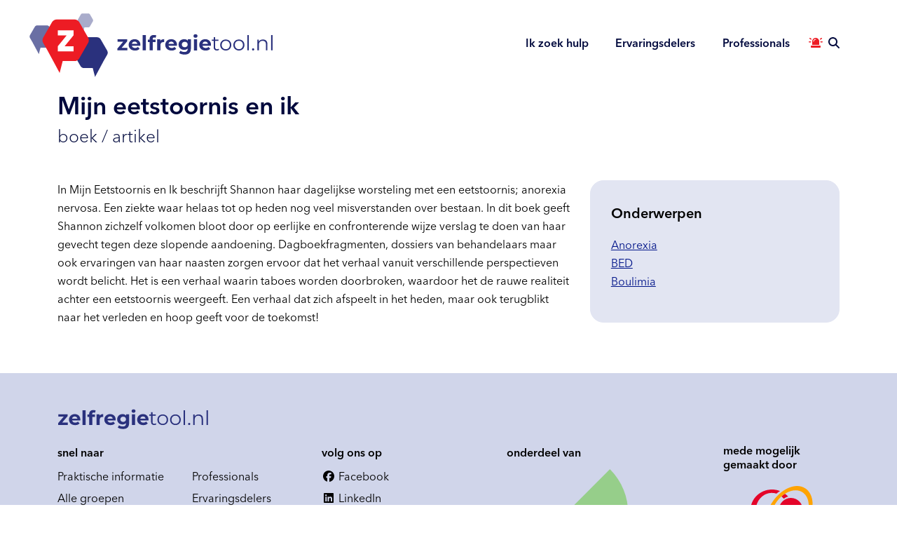

--- FILE ---
content_type: text/html; charset=UTF-8
request_url: https://zelfregietool.nl/artikel/mijn-eetstoornis-en-ik/
body_size: 12354
content:
<!DOCTYPE html>
<html lang="en">
<head>
    <meta charset="utf-8">
    <meta name="viewport" content="width=device-width, initial-scale=1, shrink-to-fit=no">
    <meta http-equiv="x-ua-compatible" content="ie=edge">

    <title>
        Mijn eetstoornis en ik - Zelfregietool    </title>
    <link rel="pingback" href="https://zelfregietool.nl/xmlrpc.php"/>
    <link rel="shortcut icon" href="https://zelfregietool.nl/wp-content/themes/zelfregietool/images/favicon.ico"/>
    <meta name='robots' content='index, follow, max-image-preview:large, max-snippet:-1, max-video-preview:-1' />

	<!-- This site is optimized with the Yoast SEO plugin v26.7 - https://yoast.com/wordpress/plugins/seo/ -->
	<link rel="canonical" href="https://zelfregietool.nl/artikel/mijn-eetstoornis-en-ik/" />
	<meta property="og:locale" content="nl_NL" />
	<meta property="og:type" content="article" />
	<meta property="og:title" content="Mijn eetstoornis en ik - Zelfregietool" />
	<meta property="og:description" content="In Mijn Eetstoornis en Ik beschrijft Shannon haar dagelijkse worsteling met een eetstoornis; anorexia nervosa. Een ziekte waar helaas tot op heden nog veel misverstanden over bestaan. In dit boek geeft Shannon zichzelf volkomen bloot door op eerlijke en confronterende wijze verslag te doen van haar gevecht tegen deze slopende aandoening. Dagboekfragmenten, dossiers van behandelaars [&hellip;]" />
	<meta property="og:url" content="https://zelfregietool.nl/artikel/mijn-eetstoornis-en-ik/" />
	<meta property="og:site_name" content="Zelfregietool" />
	<meta property="article:publisher" content="https://www.facebook.com/zelfregietool.nl/" />
	<meta property="article:modified_time" content="2022-12-12T14:42:58+00:00" />
	<meta name="twitter:card" content="summary_large_image" />
	<meta name="twitter:label1" content="Geschatte leestijd" />
	<meta name="twitter:data1" content="1 minuut" />
	<script type="application/ld+json" class="yoast-schema-graph">{"@context":"https://schema.org","@graph":[{"@type":"WebPage","@id":"https://zelfregietool.nl/artikel/mijn-eetstoornis-en-ik/","url":"https://zelfregietool.nl/artikel/mijn-eetstoornis-en-ik/","name":"Mijn eetstoornis en ik - Zelfregietool","isPartOf":{"@id":"https://zelfregietool.nl/#website"},"datePublished":"2022-11-15T16:09:40+00:00","dateModified":"2022-12-12T14:42:58+00:00","breadcrumb":{"@id":"https://zelfregietool.nl/artikel/mijn-eetstoornis-en-ik/#breadcrumb"},"inLanguage":"nl-NL","potentialAction":[{"@type":"ReadAction","target":["https://zelfregietool.nl/artikel/mijn-eetstoornis-en-ik/"]}]},{"@type":"BreadcrumbList","@id":"https://zelfregietool.nl/artikel/mijn-eetstoornis-en-ik/#breadcrumb","itemListElement":[{"@type":"ListItem","position":1,"name":"Home","item":"https://zelfregietool.nl/"},{"@type":"ListItem","position":2,"name":"Artikels","item":"https://zelfregietool.nl/artikel/"},{"@type":"ListItem","position":3,"name":"Mijn eetstoornis en ik"}]},{"@type":"WebSite","@id":"https://zelfregietool.nl/#website","url":"https://zelfregietool.nl/","name":"Zelfregietool","description":"","publisher":{"@id":"https://zelfregietool.nl/#organization"},"potentialAction":[{"@type":"SearchAction","target":{"@type":"EntryPoint","urlTemplate":"https://zelfregietool.nl/?s={search_term_string}"},"query-input":{"@type":"PropertyValueSpecification","valueRequired":true,"valueName":"search_term_string"}}],"inLanguage":"nl-NL"},{"@type":"Organization","@id":"https://zelfregietool.nl/#organization","name":"Zelfregietool","url":"https://zelfregietool.nl/","logo":{"@type":"ImageObject","inLanguage":"nl-NL","@id":"https://zelfregietool.nl/#/schema/logo/image/","url":"https://zelfregietool.nl/wp-content/uploads/2022/12/Logo-zelfregietool.png","contentUrl":"https://zelfregietool.nl/wp-content/uploads/2022/12/Logo-zelfregietool.png","width":812,"height":266,"caption":"Zelfregietool"},"image":{"@id":"https://zelfregietool.nl/#/schema/logo/image/"},"sameAs":["https://www.facebook.com/zelfregietool.nl/","https://www.linkedin.com/company/zelfregietool-nl/","https://www.youtube.com/channel/UCi6uGl3JiaGOvs80hPOr6Pw/featured"]}]}</script>
	<!-- / Yoast SEO plugin. -->



<link rel="alternate" title="oEmbed (JSON)" type="application/json+oembed" href="https://zelfregietool.nl/wp-json/oembed/1.0/embed?url=https%3A%2F%2Fzelfregietool.nl%2Fartikel%2Fmijn-eetstoornis-en-ik%2F" />
<link rel="alternate" title="oEmbed (XML)" type="text/xml+oembed" href="https://zelfregietool.nl/wp-json/oembed/1.0/embed?url=https%3A%2F%2Fzelfregietool.nl%2Fartikel%2Fmijn-eetstoornis-en-ik%2F&#038;format=xml" />
<style id='wp-img-auto-sizes-contain-inline-css' type='text/css'>
img:is([sizes=auto i],[sizes^="auto," i]){contain-intrinsic-size:3000px 1500px}
/*# sourceURL=wp-img-auto-sizes-contain-inline-css */
</style>
<style id='wp-block-library-inline-css' type='text/css'>
:root{--wp-block-synced-color:#7a00df;--wp-block-synced-color--rgb:122,0,223;--wp-bound-block-color:var(--wp-block-synced-color);--wp-editor-canvas-background:#ddd;--wp-admin-theme-color:#007cba;--wp-admin-theme-color--rgb:0,124,186;--wp-admin-theme-color-darker-10:#006ba1;--wp-admin-theme-color-darker-10--rgb:0,107,160.5;--wp-admin-theme-color-darker-20:#005a87;--wp-admin-theme-color-darker-20--rgb:0,90,135;--wp-admin-border-width-focus:2px}@media (min-resolution:192dpi){:root{--wp-admin-border-width-focus:1.5px}}.wp-element-button{cursor:pointer}:root .has-very-light-gray-background-color{background-color:#eee}:root .has-very-dark-gray-background-color{background-color:#313131}:root .has-very-light-gray-color{color:#eee}:root .has-very-dark-gray-color{color:#313131}:root .has-vivid-green-cyan-to-vivid-cyan-blue-gradient-background{background:linear-gradient(135deg,#00d084,#0693e3)}:root .has-purple-crush-gradient-background{background:linear-gradient(135deg,#34e2e4,#4721fb 50%,#ab1dfe)}:root .has-hazy-dawn-gradient-background{background:linear-gradient(135deg,#faaca8,#dad0ec)}:root .has-subdued-olive-gradient-background{background:linear-gradient(135deg,#fafae1,#67a671)}:root .has-atomic-cream-gradient-background{background:linear-gradient(135deg,#fdd79a,#004a59)}:root .has-nightshade-gradient-background{background:linear-gradient(135deg,#330968,#31cdcf)}:root .has-midnight-gradient-background{background:linear-gradient(135deg,#020381,#2874fc)}:root{--wp--preset--font-size--normal:16px;--wp--preset--font-size--huge:42px}.has-regular-font-size{font-size:1em}.has-larger-font-size{font-size:2.625em}.has-normal-font-size{font-size:var(--wp--preset--font-size--normal)}.has-huge-font-size{font-size:var(--wp--preset--font-size--huge)}.has-text-align-center{text-align:center}.has-text-align-left{text-align:left}.has-text-align-right{text-align:right}.has-fit-text{white-space:nowrap!important}#end-resizable-editor-section{display:none}.aligncenter{clear:both}.items-justified-left{justify-content:flex-start}.items-justified-center{justify-content:center}.items-justified-right{justify-content:flex-end}.items-justified-space-between{justify-content:space-between}.screen-reader-text{border:0;clip-path:inset(50%);height:1px;margin:-1px;overflow:hidden;padding:0;position:absolute;width:1px;word-wrap:normal!important}.screen-reader-text:focus{background-color:#ddd;clip-path:none;color:#444;display:block;font-size:1em;height:auto;left:5px;line-height:normal;padding:15px 23px 14px;text-decoration:none;top:5px;width:auto;z-index:100000}html :where(.has-border-color){border-style:solid}html :where([style*=border-top-color]){border-top-style:solid}html :where([style*=border-right-color]){border-right-style:solid}html :where([style*=border-bottom-color]){border-bottom-style:solid}html :where([style*=border-left-color]){border-left-style:solid}html :where([style*=border-width]){border-style:solid}html :where([style*=border-top-width]){border-top-style:solid}html :where([style*=border-right-width]){border-right-style:solid}html :where([style*=border-bottom-width]){border-bottom-style:solid}html :where([style*=border-left-width]){border-left-style:solid}html :where(img[class*=wp-image-]){height:auto;max-width:100%}:where(figure){margin:0 0 1em}html :where(.is-position-sticky){--wp-admin--admin-bar--position-offset:var(--wp-admin--admin-bar--height,0px)}@media screen and (max-width:600px){html :where(.is-position-sticky){--wp-admin--admin-bar--position-offset:0px}}

/*# sourceURL=wp-block-library-inline-css */
</style><style id='global-styles-inline-css' type='text/css'>
:root{--wp--preset--aspect-ratio--square: 1;--wp--preset--aspect-ratio--4-3: 4/3;--wp--preset--aspect-ratio--3-4: 3/4;--wp--preset--aspect-ratio--3-2: 3/2;--wp--preset--aspect-ratio--2-3: 2/3;--wp--preset--aspect-ratio--16-9: 16/9;--wp--preset--aspect-ratio--9-16: 9/16;--wp--preset--color--black: #000000;--wp--preset--color--cyan-bluish-gray: #abb8c3;--wp--preset--color--white: #ffffff;--wp--preset--color--pale-pink: #f78da7;--wp--preset--color--vivid-red: #cf2e2e;--wp--preset--color--luminous-vivid-orange: #ff6900;--wp--preset--color--luminous-vivid-amber: #fcb900;--wp--preset--color--light-green-cyan: #7bdcb5;--wp--preset--color--vivid-green-cyan: #00d084;--wp--preset--color--pale-cyan-blue: #8ed1fc;--wp--preset--color--vivid-cyan-blue: #0693e3;--wp--preset--color--vivid-purple: #9b51e0;--wp--preset--gradient--vivid-cyan-blue-to-vivid-purple: linear-gradient(135deg,rgb(6,147,227) 0%,rgb(155,81,224) 100%);--wp--preset--gradient--light-green-cyan-to-vivid-green-cyan: linear-gradient(135deg,rgb(122,220,180) 0%,rgb(0,208,130) 100%);--wp--preset--gradient--luminous-vivid-amber-to-luminous-vivid-orange: linear-gradient(135deg,rgb(252,185,0) 0%,rgb(255,105,0) 100%);--wp--preset--gradient--luminous-vivid-orange-to-vivid-red: linear-gradient(135deg,rgb(255,105,0) 0%,rgb(207,46,46) 100%);--wp--preset--gradient--very-light-gray-to-cyan-bluish-gray: linear-gradient(135deg,rgb(238,238,238) 0%,rgb(169,184,195) 100%);--wp--preset--gradient--cool-to-warm-spectrum: linear-gradient(135deg,rgb(74,234,220) 0%,rgb(151,120,209) 20%,rgb(207,42,186) 40%,rgb(238,44,130) 60%,rgb(251,105,98) 80%,rgb(254,248,76) 100%);--wp--preset--gradient--blush-light-purple: linear-gradient(135deg,rgb(255,206,236) 0%,rgb(152,150,240) 100%);--wp--preset--gradient--blush-bordeaux: linear-gradient(135deg,rgb(254,205,165) 0%,rgb(254,45,45) 50%,rgb(107,0,62) 100%);--wp--preset--gradient--luminous-dusk: linear-gradient(135deg,rgb(255,203,112) 0%,rgb(199,81,192) 50%,rgb(65,88,208) 100%);--wp--preset--gradient--pale-ocean: linear-gradient(135deg,rgb(255,245,203) 0%,rgb(182,227,212) 50%,rgb(51,167,181) 100%);--wp--preset--gradient--electric-grass: linear-gradient(135deg,rgb(202,248,128) 0%,rgb(113,206,126) 100%);--wp--preset--gradient--midnight: linear-gradient(135deg,rgb(2,3,129) 0%,rgb(40,116,252) 100%);--wp--preset--font-size--small: 13px;--wp--preset--font-size--medium: 20px;--wp--preset--font-size--large: 36px;--wp--preset--font-size--x-large: 42px;--wp--preset--spacing--20: 0.44rem;--wp--preset--spacing--30: 0.67rem;--wp--preset--spacing--40: 1rem;--wp--preset--spacing--50: 1.5rem;--wp--preset--spacing--60: 2.25rem;--wp--preset--spacing--70: 3.38rem;--wp--preset--spacing--80: 5.06rem;--wp--preset--shadow--natural: 6px 6px 9px rgba(0, 0, 0, 0.2);--wp--preset--shadow--deep: 12px 12px 50px rgba(0, 0, 0, 0.4);--wp--preset--shadow--sharp: 6px 6px 0px rgba(0, 0, 0, 0.2);--wp--preset--shadow--outlined: 6px 6px 0px -3px rgb(255, 255, 255), 6px 6px rgb(0, 0, 0);--wp--preset--shadow--crisp: 6px 6px 0px rgb(0, 0, 0);}:where(.is-layout-flex){gap: 0.5em;}:where(.is-layout-grid){gap: 0.5em;}body .is-layout-flex{display: flex;}.is-layout-flex{flex-wrap: wrap;align-items: center;}.is-layout-flex > :is(*, div){margin: 0;}body .is-layout-grid{display: grid;}.is-layout-grid > :is(*, div){margin: 0;}:where(.wp-block-columns.is-layout-flex){gap: 2em;}:where(.wp-block-columns.is-layout-grid){gap: 2em;}:where(.wp-block-post-template.is-layout-flex){gap: 1.25em;}:where(.wp-block-post-template.is-layout-grid){gap: 1.25em;}.has-black-color{color: var(--wp--preset--color--black) !important;}.has-cyan-bluish-gray-color{color: var(--wp--preset--color--cyan-bluish-gray) !important;}.has-white-color{color: var(--wp--preset--color--white) !important;}.has-pale-pink-color{color: var(--wp--preset--color--pale-pink) !important;}.has-vivid-red-color{color: var(--wp--preset--color--vivid-red) !important;}.has-luminous-vivid-orange-color{color: var(--wp--preset--color--luminous-vivid-orange) !important;}.has-luminous-vivid-amber-color{color: var(--wp--preset--color--luminous-vivid-amber) !important;}.has-light-green-cyan-color{color: var(--wp--preset--color--light-green-cyan) !important;}.has-vivid-green-cyan-color{color: var(--wp--preset--color--vivid-green-cyan) !important;}.has-pale-cyan-blue-color{color: var(--wp--preset--color--pale-cyan-blue) !important;}.has-vivid-cyan-blue-color{color: var(--wp--preset--color--vivid-cyan-blue) !important;}.has-vivid-purple-color{color: var(--wp--preset--color--vivid-purple) !important;}.has-black-background-color{background-color: var(--wp--preset--color--black) !important;}.has-cyan-bluish-gray-background-color{background-color: var(--wp--preset--color--cyan-bluish-gray) !important;}.has-white-background-color{background-color: var(--wp--preset--color--white) !important;}.has-pale-pink-background-color{background-color: var(--wp--preset--color--pale-pink) !important;}.has-vivid-red-background-color{background-color: var(--wp--preset--color--vivid-red) !important;}.has-luminous-vivid-orange-background-color{background-color: var(--wp--preset--color--luminous-vivid-orange) !important;}.has-luminous-vivid-amber-background-color{background-color: var(--wp--preset--color--luminous-vivid-amber) !important;}.has-light-green-cyan-background-color{background-color: var(--wp--preset--color--light-green-cyan) !important;}.has-vivid-green-cyan-background-color{background-color: var(--wp--preset--color--vivid-green-cyan) !important;}.has-pale-cyan-blue-background-color{background-color: var(--wp--preset--color--pale-cyan-blue) !important;}.has-vivid-cyan-blue-background-color{background-color: var(--wp--preset--color--vivid-cyan-blue) !important;}.has-vivid-purple-background-color{background-color: var(--wp--preset--color--vivid-purple) !important;}.has-black-border-color{border-color: var(--wp--preset--color--black) !important;}.has-cyan-bluish-gray-border-color{border-color: var(--wp--preset--color--cyan-bluish-gray) !important;}.has-white-border-color{border-color: var(--wp--preset--color--white) !important;}.has-pale-pink-border-color{border-color: var(--wp--preset--color--pale-pink) !important;}.has-vivid-red-border-color{border-color: var(--wp--preset--color--vivid-red) !important;}.has-luminous-vivid-orange-border-color{border-color: var(--wp--preset--color--luminous-vivid-orange) !important;}.has-luminous-vivid-amber-border-color{border-color: var(--wp--preset--color--luminous-vivid-amber) !important;}.has-light-green-cyan-border-color{border-color: var(--wp--preset--color--light-green-cyan) !important;}.has-vivid-green-cyan-border-color{border-color: var(--wp--preset--color--vivid-green-cyan) !important;}.has-pale-cyan-blue-border-color{border-color: var(--wp--preset--color--pale-cyan-blue) !important;}.has-vivid-cyan-blue-border-color{border-color: var(--wp--preset--color--vivid-cyan-blue) !important;}.has-vivid-purple-border-color{border-color: var(--wp--preset--color--vivid-purple) !important;}.has-vivid-cyan-blue-to-vivid-purple-gradient-background{background: var(--wp--preset--gradient--vivid-cyan-blue-to-vivid-purple) !important;}.has-light-green-cyan-to-vivid-green-cyan-gradient-background{background: var(--wp--preset--gradient--light-green-cyan-to-vivid-green-cyan) !important;}.has-luminous-vivid-amber-to-luminous-vivid-orange-gradient-background{background: var(--wp--preset--gradient--luminous-vivid-amber-to-luminous-vivid-orange) !important;}.has-luminous-vivid-orange-to-vivid-red-gradient-background{background: var(--wp--preset--gradient--luminous-vivid-orange-to-vivid-red) !important;}.has-very-light-gray-to-cyan-bluish-gray-gradient-background{background: var(--wp--preset--gradient--very-light-gray-to-cyan-bluish-gray) !important;}.has-cool-to-warm-spectrum-gradient-background{background: var(--wp--preset--gradient--cool-to-warm-spectrum) !important;}.has-blush-light-purple-gradient-background{background: var(--wp--preset--gradient--blush-light-purple) !important;}.has-blush-bordeaux-gradient-background{background: var(--wp--preset--gradient--blush-bordeaux) !important;}.has-luminous-dusk-gradient-background{background: var(--wp--preset--gradient--luminous-dusk) !important;}.has-pale-ocean-gradient-background{background: var(--wp--preset--gradient--pale-ocean) !important;}.has-electric-grass-gradient-background{background: var(--wp--preset--gradient--electric-grass) !important;}.has-midnight-gradient-background{background: var(--wp--preset--gradient--midnight) !important;}.has-small-font-size{font-size: var(--wp--preset--font-size--small) !important;}.has-medium-font-size{font-size: var(--wp--preset--font-size--medium) !important;}.has-large-font-size{font-size: var(--wp--preset--font-size--large) !important;}.has-x-large-font-size{font-size: var(--wp--preset--font-size--x-large) !important;}
/*# sourceURL=global-styles-inline-css */
</style>

<style id='classic-theme-styles-inline-css' type='text/css'>
/*! This file is auto-generated */
.wp-block-button__link{color:#fff;background-color:#32373c;border-radius:9999px;box-shadow:none;text-decoration:none;padding:calc(.667em + 2px) calc(1.333em + 2px);font-size:1.125em}.wp-block-file__button{background:#32373c;color:#fff;text-decoration:none}
/*# sourceURL=/wp-includes/css/classic-themes.min.css */
</style>
<style id='ghostkit-typography-inline-css' type='text/css'>
 
/*# sourceURL=ghostkit-typography-inline-css */
</style>
<link data-minify="1" rel='stylesheet' id='mailcamp-css' href='https://zelfregietool.nl/wp-content/cache/min/1/wp-content/plugins/mailcamp/public/css/mailcamp-public.css?ver=1768932847' type='text/css' media='all' />
<link rel='stylesheet' id='wpforms-form-locker-frontend-css' href='https://zelfregietool.nl/wp-content/plugins/wpforms-form-locker/assets/css/frontend.min.css?ver=2.8.0' type='text/css' media='all' />
<link data-minify="1" rel='stylesheet' id='site-css' href='https://zelfregietool.nl/wp-content/cache/min/1/wp-content/themes/zelfregietool/css/site.css?ver=1768932847' type='text/css' media='all' />
<link data-minify="1" rel='stylesheet' id='fonts-css' href='https://zelfregietool.nl/wp-content/cache/min/1/wp-content/themes/zelfregietool/css/fonts.css?ver=1768932847' type='text/css' media='all' />
<script type="text/javascript" src="https://zelfregietool.nl/wp-includes/js/jquery/jquery.min.js?ver=3.7.1" id="jquery-core-js"></script>
<script type="text/javascript" src="https://zelfregietool.nl/wp-includes/js/jquery/jquery-migrate.min.js?ver=3.4.1" id="jquery-migrate-js"></script>
<script data-minify="1" type="text/javascript" src="https://zelfregietool.nl/wp-content/cache/min/1/wp-content/plugins/mailcamp/public/js/mailcamp-public.js?ver=1768932847" id="mailcamp-js"></script>
<link rel="https://api.w.org/" href="https://zelfregietool.nl/wp-json/" /><link rel="alternate" title="JSON" type="application/json" href="https://zelfregietool.nl/wp-json/wp/v2/article/834" /><link rel="EditURI" type="application/rsd+xml" title="RSD" href="https://zelfregietool.nl/xmlrpc.php?rsd" />

<link rel='shortlink' href='https://zelfregietool.nl/?p=834' />
		<style type="text/css">
			.ghostkit-effects-enabled .ghostkit-effects-reveal {
				pointer-events: none;
				visibility: hidden;
			}
		</style>
		<script>
			if (!window.matchMedia('(prefers-reduced-motion: reduce)').matches) {
				document.documentElement.classList.add(
					'ghostkit-effects-enabled'
				);
			}
		</script>
		<noscript><style id="rocket-lazyload-nojs-css">.rll-youtube-player, [data-lazy-src]{display:none !important;}</style></noscript>
    <script src="https://kit.fontawesome.com/c637bd1f0f.js" crossorigin="anonymous" data-rocket-defer defer></script>

    <link rel="apple-touch-icon" sizes="76x76" href="https://zelfregietool.nl/wp-content/themes/zelfregietool/fav/apple-touch-icon.png">
    <link rel="icon" type="image/png" sizes="32x32" href="https://zelfregietool.nl/wp-content/themes/zelfregietool/fav/favicon-32x32.png">
    <link rel="icon" type="image/png" sizes="16x16" href="https://zelfregietool.nl/wp-content/themes/zelfregietool/fav/favicon-16x16.png">
    <link rel="manifest" href="https://zelfregietool.nl/wp-content/themes/zelfregietool/fav/site.webmanifest">
    <link rel="mask-icon" href="https://zelfregietool.nl/wp-content/themes/zelfregietool/fav/safari-pinned-tab.svg" color="#5bbad5">
    <link rel="shortcut icon" href="https://zelfregietool.nl/wp-content/themes/zelfregietool/fav/favicon.ico">
    <meta name="msapplication-TileColor" content="#da532c">
    <meta name="msapplication-config" content="https://zelfregietool.nl/wp-content/themes/zelfregietool/fav/browserconfig.xml">
    <meta name="theme-color" content="#ffffff">

    <meta name="google-site-verification" content="9cVHgOg9ipu_Hxh6ws7uKpmtoARZZpRCVNjwpnCFIbY" />

    <!-- Google tag (gtag.js) -->
    <script async src="https://www.googletagmanager.com/gtag/js?id=G-EDKLFZZ0CJ"></script>
    <script>
        window.dataLayer = window.dataLayer || [];
        function gtag(){dataLayer.push(arguments);}
        gtag('js', new Date());

        gtag('config', 'G-EDKLFZZ0CJ', { 'anonymize_ip': true });
    </script>

<meta name="generator" content="WP Rocket 3.20.2" data-wpr-features="wpr_defer_js wpr_minify_js wpr_lazyload_images wpr_lazyload_iframes wpr_minify_css wpr_preload_links wpr_desktop" /></head>
<body class="wp-singular article-template-default single single-article postid-834 wp-theme-zelfregietool mijn-eetstoornis-en-ik" >    <header data-rocket-location-hash="a958a4e02512def1962799edcb763194">
        <div data-rocket-location-hash="6005da2017e5fd3302f88d75d9af55c2" class="container">
            <nav class="navbar navbar-expand-lg navbar-light justify-content-end">
                <button class="navbar-toggler" type="button" data-bs-toggle="offcanvas" data-bs-target="#primaryNav"
                        aria-controls="primaryNav" aria-expanded="false" aria-label="Toggle navigation">
                    <i class="fas fa-bars"></i>
                </button>

                <a class="navbar-brand d-inline-flex" href="https://zelfregietool.nl/">
                    <div class="logo-layers" role="img" aria-label="Zelfregietool.nl logo">
                        <img class="layer-0" src="data:image/svg+xml,%3Csvg%20xmlns='http://www.w3.org/2000/svg'%20viewBox='0%200%200%200'%3E%3C/svg%3E" data-lazy-src="https://zelfregietool.nl/wp-content/themes/zelfregietool/images/logo-layer-0.svg"/><noscript><img class="layer-0" src="https://zelfregietool.nl/wp-content/themes/zelfregietool/images/logo-layer-0.svg"/></noscript>
                        <img class="layer-1" src="data:image/svg+xml,%3Csvg%20xmlns='http://www.w3.org/2000/svg'%20viewBox='0%200%200%200'%3E%3C/svg%3E" data-lazy-src="https://zelfregietool.nl/wp-content/themes/zelfregietool/images/logo-layer-1.svg"/><noscript><img class="layer-1" src="https://zelfregietool.nl/wp-content/themes/zelfregietool/images/logo-layer-1.svg"/></noscript>
                    </div>
                </a>
                <div class="offcanvas offcanvas-start" tabindex="-1" id="primaryNav">
                    <div class="offcanvas-header">
                        <img class="logo"
                             src="data:image/svg+xml,%3Csvg%20xmlns='http://www.w3.org/2000/svg'%20viewBox='0%200%200%200'%3E%3C/svg%3E" data-lazy-src="https://zelfregietool.nl/wp-content/themes/zelfregietool/images/zelfregietool-woordmerk.svg"/><noscript><img class="logo"
                             src="https://zelfregietool.nl/wp-content/themes/zelfregietool/images/zelfregietool-woordmerk.svg"/></noscript>
                        <button type="button" class="btn-close text-reset" data-bs-dismiss="offcanvas"
                                aria-label="Close"></button>
                    </div>
                    <div class="offcanvas-body">
                        <ul id="menu-hoofdmenu" class="navbar-nav justify-content-end flex-grow-1 pe-2"><li  id="menu-item-1857" class="menu-item menu-item-type-post_type_archive menu-item-object-subject nav-item nav-item-1857"><a href="https://zelfregietool.nl/onderwerp/" class="nav-link"><span class="nav-label">Ik zoek hulp</span></a></li>
<li  id="menu-item-3649" class="menu-item menu-item-type-post_type menu-item-object-page nav-item nav-item-3649"><a href="https://zelfregietool.nl/ervaringsdelers/" class="nav-link"><span class="nav-label">Ervaringsdelers</span></a></li>
<li  id="menu-item-4632" class="menu-item menu-item-type-post_type menu-item-object-page nav-item nav-item-4632"><a href="https://zelfregietool.nl/professionals/" class="nav-link"><span class="nav-label">Professionals</span></a></li>
</ul>                                                                            <a href="#"
                               class="nav-link nav-link-alarm d-inline-block me-2"
                               data-bs-toggle="modal"
                               data-bs-target="#alarmModal"

                               data-bs-trigger="hover"
                               data-bs-placement="bottom"
                               data-bs-content="Ik heb nu hulp nodig"
                               data-popover-id="alarm">

                                <i class="fas fa-light-emergency-on"></i>
                                <span class="d-inline-block d-lg-none ms-2">Acute hulp</span>
                            </a>
                                                <a class="nav-link nav-link-search d-none d-lg-inline-block"
                           href="https://zelfregietool.nl/onderwerp/#search"><i class="fas fa-search"></i></a>
                    </div>
                </div>
            </nav>

            <a class="mobile-scroll-to-top" href="#"><i class="fas fa-arrow-up"></i></a>

                            <div data-rocket-location-hash="227d14f3ca7453a4657646b4377b2dfc" class="crumbs">
                                            
                        <ul class="crumbs">
                            <li><h1>Mijn eetstoornis en ik <small>Boek / artikel</small></h1></li>
                        </ul>
                                    </div>
                    </div>
    </header>

            <div data-rocket-location-hash="cb2d7a884281bf41d195c0ccdb7c8d6b" class="modal fade" id="alarmModal" tabindex="-1" aria-labelledby="alarmModalLabel" aria-hidden="true">
            <div data-rocket-location-hash="2233e7e6b64a1cd5508988dc53cc6b56" class="modal-dialog modal-dialog-centered">
                <div data-rocket-location-hash="3664866719b3be3a4f87b8020830f7b5" class="modal-content">
                    <button type="button" class="btn-close" data-bs-dismiss="modal" aria-label="Sluiten"></button>

                    <div class="modal-header">
                        <i class="fas fa-light-emergency-on fa-2x mb-2"></i>
                        <h5 class="modal-title" id="alarmModalLabel">
                                                        Ben je in crisis en heb je acute hulp nodig?                        </h5>
                    </div>

                    <div class="modal-body">
                        <h2>Heb je nu direct hulp nodig?</h2>
<p>Neem contact op met je behandelaar, huisarts of huisartsenpost.</p>
<h2>Denk je aan zelfdoding?</h2>
<p>Bel 24/7 anoniem en gratis 0800-0113  of chat op <a href="http://133.nl">113.nl</a></p>
<h2>Spoedeisende hulp of nood?</h2>
<p>Bel het alarmnummer <a href="tel:112">112</a>.</p>
<h2>Is jou iets heftigs overkomen?</h2>
<p>Vind direct gratis hulp en advies via <a href="https://www.slachtofferhulp.nl/hulp-bij-jouw-situatie/" target="_blank" rel="noopener">Slachtofferhulp</a></p>
                    </div>

                </div>
            </div>
        </div>

        <script>
            document.addEventListener('DOMContentLoaded', function () {
                const alarmLink = document.querySelector('.nav-link-alarm');
                const isMobile = window.innerWidth < 992;

                if (alarmLink && !isMobile) {
                    new bootstrap.Popover(alarmLink, {
                        trigger: 'hover',
                        placement: 'bottom',
                        content: alarmLink.getAttribute('data-bs-content'),
                        customClass: 'popover-alarm'
                    });
                }
            });
        </script>

    

    <div data-rocket-location-hash="b00b51ab2723bc18cbdfc0c50b86b5fd" class="container mb-5">
        <div data-rocket-location-hash="459ef3f9f116f091bc911e896d055d93" class="row">
            <div data-rocket-location-hash="5686ef5d8e0a0874a6565c84654edff1" class="col-lg-8">
                <p>In Mijn Eetstoornis en Ik beschrijft Shannon haar dagelijkse worsteling met een eetstoornis; anorexia nervosa. Een ziekte waar helaas tot op heden nog veel misverstanden over bestaan. In dit boek geeft Shannon zichzelf volkomen bloot door op eerlijke en confronterende wijze verslag te doen van haar gevecht tegen deze slopende aandoening. Dagboekfragmenten, dossiers van behandelaars maar ook ervaringen van haar naasten zorgen ervoor dat het verhaal vanuit verschillende perspectieven wordt belicht. Het is een verhaal waarin taboes worden doorbroken, waardoor het de rauwe realiteit achter een eetstoornis weergeeft. Een verhaal dat zich afspeelt in het heden, maar ook terugblikt naar het verleden en hoop geeft voor de toekomst!</p>
            </div>
            <div data-rocket-location-hash="8f81de274ab42f084c141f03122d5b06" class="col-lg-4">
                                                <div class="card bg--lightblue border--lightblue mb-4">
                    <div class="card-body">
                        <p class="lead">Onderwerpen</p>
                        <ul class="list-unstyled">
                                                                                                                            <li><a href="https://zelfregietool.nl/onderwerp/anorexia/">Anorexia</a></li>
                                                                    <li><a href="https://zelfregietool.nl/onderwerp/bed/">BED</a></li>
                                                                    <li><a href="https://zelfregietool.nl/onderwerp/boulimia/">Boulimia</a></li>
                                                                                    </ul>
                    </div>
                </div>
            </div>
        </div>
    </div>


    <footer data-rocket-location-hash="1993c103145638cd5e587ad38b63903f" class="footer">
        <div data-rocket-location-hash="ad0d0d9caad992a98cde7a0ed92e0e39" class="container">
            <div data-rocket-location-hash="eba0c3de63ef232d13efe2935ab36efc" class="row">
                <div class="col-12">
                    <img class="img-fluid footer-logo" src="data:image/svg+xml,%3Csvg%20xmlns='http://www.w3.org/2000/svg'%20viewBox='0%200%200%200'%3E%3C/svg%3E" alt="Zelregietool Logo" data-lazy-src="https://zelfregietool.nl/wp-content/themes/zelfregietool/images/zelfregietool-woordmerk.svg"/><noscript><img class="img-fluid footer-logo" src="https://zelfregietool.nl/wp-content/themes/zelfregietool/images/zelfregietool-woordmerk.svg" alt="Zelregietool Logo"/></noscript>
                </div>
            </div>
            <div data-rocket-location-hash="ccad82ffb95c64be72b27eb2537e8a5c" class="row">
                <div class="col-auto mb-3 mb-md-0">
                    <strong>snel naar</strong>
                    <div class="row">
                        <div class="col-auto">
                            <ul id="menu-footer-kolom-1" class="navbar-nav"><li  id="menu-item-4725" class="menu-item menu-item-type-post_type_archive menu-item-object-subject nav-item nav-item-4725"><a href="https://zelfregietool.nl/onderwerp/" class="nav-link"><span class="nav-label">Praktische informatie</span></a></li>
<li  id="menu-item-4726" class="menu-item menu-item-type-post_type_archive menu-item-object-group nav-item nav-item-4726"><a href="https://zelfregietool.nl/groep/" class="nav-link"><span class="nav-label">Alle groepen</span></a></li>
<li  id="menu-item-4727" class="menu-item menu-item-type-post_type menu-item-object-page nav-item nav-item-4727"><a href="https://zelfregietool.nl/contact/" class="nav-link"><span class="nav-label">Contact</span></a></li>
</ul>                        </div>
                        <div class="col-auto">
                            <ul id="menu-footer-kolom-2" class="navbar-nav"><li  id="menu-item-4728" class="menu-item menu-item-type-post_type menu-item-object-page nav-item nav-item-4728"><a href="https://zelfregietool.nl/professionals/" class="nav-link"><span class="nav-label">Professionals</span></a></li>
<li  id="menu-item-4729" class="menu-item menu-item-type-post_type menu-item-object-page nav-item nav-item-4729"><a href="https://zelfregietool.nl/ervaringsdelers/" class="nav-link"><span class="nav-label">Ervaringsdelers</span></a></li>
<li  id="menu-item-4739" class="menu-item menu-item-type-post_type menu-item-object-page menu-item-privacy-policy nav-item nav-item-4739"><a href="https://zelfregietool.nl/privacy-policy/" class="nav-link"><span class="nav-label">Privacy &#038; disclaimer</span></a></li>
</ul>                        </div>
                    </div>
                    <a class="a-unstyled" href="https://eyetractive.nl">website door <span>eyetractive</span></a>
                </div>
                <div class="col-auto">
                    <strong>volg ons op</strong>
                    <ul class="navbar-nav">
                        <li>
                            <a target="_blank" href="https://www.facebook.com/zelfregietool.nl/"><i class="fab fa-fw fa-facebook"></i>
                                Facebook</a></li>
                        <li>
                            <a target="_blank" href="https://www.linkedin.com/company/zelfregietool-nl/"><i class="fab fa-fw fa-linkedin"></i>
                                LinkedIn</a></li>
                        <li>
                            <a target="_blank" href="https://www.youtube.com/channel/UCi6uGl3JiaGOvs80hPOr6Pw/featured"><i class="fab fa-fw fa-youtube"></i>
                                YouTube</a></li>
                    </ul>
                </div>

                <div class="col-12 col-md-6 col-lg-3 ms-lg-auto mt-3 mt-md-0 footer-beeldlogo">
                    <strong>onderdeel van</strong>
                    <img class="img-fluid" src="data:image/svg+xml,%3Csvg%20xmlns='http://www.w3.org/2000/svg'%20viewBox='0%200%200%200'%3E%3C/svg%3E" alt="Burgerkracht Limburg logo" data-lazy-src="https://zelfregietool.nl/wp-content/themes/zelfregietool/images/logo-burgerkrachtlimburg.svg"/><noscript><img class="img-fluid" src="https://zelfregietool.nl/wp-content/themes/zelfregietool/images/logo-burgerkrachtlimburg.svg" alt="Burgerkracht Limburg logo"/></noscript>
                </div>
                <div class="col-12 col-md-6 col-lg-2 ms-lg-4 mt-3 mt-md-0 footer-czlogo">
                    <strong>mede mogelijk gemaakt door</strong>
                    <div class="d-flex justify-content-lg-center">
                        <img class="img-fluid" src="data:image/svg+xml,%3Csvg%20xmlns='http://www.w3.org/2000/svg'%20viewBox='0%200%200%200'%3E%3C/svg%3E" alt="CZ logo" data-lazy-src="https://zelfregietool.nl/wp-content/themes/zelfregietool/images/logo_cz.svg"/><noscript><img class="img-fluid" src="https://zelfregietool.nl/wp-content/themes/zelfregietool/images/logo_cz.svg" alt="CZ logo"/></noscript>
                    </div>
                </div>
            </div>
        </div>
    </footer>
	    <script type="speculationrules">
{"prefetch":[{"source":"document","where":{"and":[{"href_matches":"/*"},{"not":{"href_matches":["/wp-*.php","/wp-admin/*","/wp-content/uploads/*","/wp-content/*","/wp-content/plugins/*","/wp-content/themes/zelfregietool/*","/*\\?(.+)"]}},{"not":{"selector_matches":"a[rel~=\"nofollow\"]"}},{"not":{"selector_matches":".no-prefetch, .no-prefetch a"}}]},"eagerness":"conservative"}]}
</script>
<script type="text/javascript" id="rocket-browser-checker-js-after">
/* <![CDATA[ */
"use strict";var _createClass=function(){function defineProperties(target,props){for(var i=0;i<props.length;i++){var descriptor=props[i];descriptor.enumerable=descriptor.enumerable||!1,descriptor.configurable=!0,"value"in descriptor&&(descriptor.writable=!0),Object.defineProperty(target,descriptor.key,descriptor)}}return function(Constructor,protoProps,staticProps){return protoProps&&defineProperties(Constructor.prototype,protoProps),staticProps&&defineProperties(Constructor,staticProps),Constructor}}();function _classCallCheck(instance,Constructor){if(!(instance instanceof Constructor))throw new TypeError("Cannot call a class as a function")}var RocketBrowserCompatibilityChecker=function(){function RocketBrowserCompatibilityChecker(options){_classCallCheck(this,RocketBrowserCompatibilityChecker),this.passiveSupported=!1,this._checkPassiveOption(this),this.options=!!this.passiveSupported&&options}return _createClass(RocketBrowserCompatibilityChecker,[{key:"_checkPassiveOption",value:function(self){try{var options={get passive(){return!(self.passiveSupported=!0)}};window.addEventListener("test",null,options),window.removeEventListener("test",null,options)}catch(err){self.passiveSupported=!1}}},{key:"initRequestIdleCallback",value:function(){!1 in window&&(window.requestIdleCallback=function(cb){var start=Date.now();return setTimeout(function(){cb({didTimeout:!1,timeRemaining:function(){return Math.max(0,50-(Date.now()-start))}})},1)}),!1 in window&&(window.cancelIdleCallback=function(id){return clearTimeout(id)})}},{key:"isDataSaverModeOn",value:function(){return"connection"in navigator&&!0===navigator.connection.saveData}},{key:"supportsLinkPrefetch",value:function(){var elem=document.createElement("link");return elem.relList&&elem.relList.supports&&elem.relList.supports("prefetch")&&window.IntersectionObserver&&"isIntersecting"in IntersectionObserverEntry.prototype}},{key:"isSlowConnection",value:function(){return"connection"in navigator&&"effectiveType"in navigator.connection&&("2g"===navigator.connection.effectiveType||"slow-2g"===navigator.connection.effectiveType)}}]),RocketBrowserCompatibilityChecker}();
//# sourceURL=rocket-browser-checker-js-after
/* ]]> */
</script>
<script type="text/javascript" id="rocket-preload-links-js-extra">
/* <![CDATA[ */
var RocketPreloadLinksConfig = {"excludeUris":"/(?:.+/)?feed(?:/(?:.+/?)?)?$|/(?:.+/)?embed/|/(index.php/)?(.*)wp-json(/.*|$)|/refer/|/go/|/recommend/|/recommends/","usesTrailingSlash":"1","imageExt":"jpg|jpeg|gif|png|tiff|bmp|webp|avif|pdf|doc|docx|xls|xlsx|php","fileExt":"jpg|jpeg|gif|png|tiff|bmp|webp|avif|pdf|doc|docx|xls|xlsx|php|html|htm","siteUrl":"https://zelfregietool.nl","onHoverDelay":"100","rateThrottle":"3"};
//# sourceURL=rocket-preload-links-js-extra
/* ]]> */
</script>
<script type="text/javascript" id="rocket-preload-links-js-after">
/* <![CDATA[ */
(function() {
"use strict";var r="function"==typeof Symbol&&"symbol"==typeof Symbol.iterator?function(e){return typeof e}:function(e){return e&&"function"==typeof Symbol&&e.constructor===Symbol&&e!==Symbol.prototype?"symbol":typeof e},e=function(){function i(e,t){for(var n=0;n<t.length;n++){var i=t[n];i.enumerable=i.enumerable||!1,i.configurable=!0,"value"in i&&(i.writable=!0),Object.defineProperty(e,i.key,i)}}return function(e,t,n){return t&&i(e.prototype,t),n&&i(e,n),e}}();function i(e,t){if(!(e instanceof t))throw new TypeError("Cannot call a class as a function")}var t=function(){function n(e,t){i(this,n),this.browser=e,this.config=t,this.options=this.browser.options,this.prefetched=new Set,this.eventTime=null,this.threshold=1111,this.numOnHover=0}return e(n,[{key:"init",value:function(){!this.browser.supportsLinkPrefetch()||this.browser.isDataSaverModeOn()||this.browser.isSlowConnection()||(this.regex={excludeUris:RegExp(this.config.excludeUris,"i"),images:RegExp(".("+this.config.imageExt+")$","i"),fileExt:RegExp(".("+this.config.fileExt+")$","i")},this._initListeners(this))}},{key:"_initListeners",value:function(e){-1<this.config.onHoverDelay&&document.addEventListener("mouseover",e.listener.bind(e),e.listenerOptions),document.addEventListener("mousedown",e.listener.bind(e),e.listenerOptions),document.addEventListener("touchstart",e.listener.bind(e),e.listenerOptions)}},{key:"listener",value:function(e){var t=e.target.closest("a"),n=this._prepareUrl(t);if(null!==n)switch(e.type){case"mousedown":case"touchstart":this._addPrefetchLink(n);break;case"mouseover":this._earlyPrefetch(t,n,"mouseout")}}},{key:"_earlyPrefetch",value:function(t,e,n){var i=this,r=setTimeout(function(){if(r=null,0===i.numOnHover)setTimeout(function(){return i.numOnHover=0},1e3);else if(i.numOnHover>i.config.rateThrottle)return;i.numOnHover++,i._addPrefetchLink(e)},this.config.onHoverDelay);t.addEventListener(n,function e(){t.removeEventListener(n,e,{passive:!0}),null!==r&&(clearTimeout(r),r=null)},{passive:!0})}},{key:"_addPrefetchLink",value:function(i){return this.prefetched.add(i.href),new Promise(function(e,t){var n=document.createElement("link");n.rel="prefetch",n.href=i.href,n.onload=e,n.onerror=t,document.head.appendChild(n)}).catch(function(){})}},{key:"_prepareUrl",value:function(e){if(null===e||"object"!==(void 0===e?"undefined":r(e))||!1 in e||-1===["http:","https:"].indexOf(e.protocol))return null;var t=e.href.substring(0,this.config.siteUrl.length),n=this._getPathname(e.href,t),i={original:e.href,protocol:e.protocol,origin:t,pathname:n,href:t+n};return this._isLinkOk(i)?i:null}},{key:"_getPathname",value:function(e,t){var n=t?e.substring(this.config.siteUrl.length):e;return n.startsWith("/")||(n="/"+n),this._shouldAddTrailingSlash(n)?n+"/":n}},{key:"_shouldAddTrailingSlash",value:function(e){return this.config.usesTrailingSlash&&!e.endsWith("/")&&!this.regex.fileExt.test(e)}},{key:"_isLinkOk",value:function(e){return null!==e&&"object"===(void 0===e?"undefined":r(e))&&(!this.prefetched.has(e.href)&&e.origin===this.config.siteUrl&&-1===e.href.indexOf("?")&&-1===e.href.indexOf("#")&&!this.regex.excludeUris.test(e.href)&&!this.regex.images.test(e.href))}}],[{key:"run",value:function(){"undefined"!=typeof RocketPreloadLinksConfig&&new n(new RocketBrowserCompatibilityChecker({capture:!0,passive:!0}),RocketPreloadLinksConfig).init()}}]),n}();t.run();
}());

//# sourceURL=rocket-preload-links-js-after
/* ]]> */
</script>
<script type="text/javascript" src="https://zelfregietool.nl/wp-content/plugins/ghostkit/assets/vendor/ivent/dist/ivent.min.js?ver=0.2.0" id="ivent-js" data-rocket-defer defer></script>
<script type="text/javascript" id="ghostkit-helper-js-extra">
/* <![CDATA[ */
var ghostkitVariables = {"version":"3.4.6","pro":"","themeName":"Zelfregietool","settings":[],"disabledBlocks":[],"media_sizes":{"sm":576,"md":768,"lg":992,"xl":1200},"timezone":"UTC+00:00","googleMapsAPIKey":"","googleMapsAPIUrl":"https://maps.googleapis.com/maps/api/js?v=3.exp&language=nl","googleReCaptchaAPISiteKey":"","googleReCaptchaAPISecretKey":"","sidebars":[],"icons":[],"shapes":[],"fonts":[],"customTypographyList":[],"admin_url":"https://zelfregietool.nl/wp-admin/","admin_templates_url":"https://zelfregietool.nl/wp-admin/edit.php?post_type=ghostkit_template"};
//# sourceURL=ghostkit-helper-js-extra
/* ]]> */
</script>
<script type="text/javascript" id="ghostkit-helper-js-before">
/* <![CDATA[ */
if (ghostkitVariables) { ghostkitVariables.allowPluginColorPalette = true; }
if (ghostkitVariables) { ghostkitVariables.allowPluginCustomizer = true; }
//# sourceURL=ghostkit-helper-js-before
/* ]]> */
</script>
<script data-minify="1" type="text/javascript" src="https://zelfregietool.nl/wp-content/cache/min/1/wp-content/plugins/ghostkit/build/assets/js/helper.js?ver=1768932847" id="ghostkit-helper-js" data-rocket-defer defer></script>
<script data-minify="1" type="text/javascript" src="https://zelfregietool.nl/wp-content/cache/min/1/wp-content/plugins/ghostkit/build/assets/js/event-fallbacks.js?ver=1768932847" id="ghostkit-event-fallbacks-js" data-rocket-defer defer></script>
<script type="text/javascript" src="https://zelfregietool.nl/wp-content/plugins/ghostkit/assets/vendor/motion/dist/motion.min.js?ver=11.15.0" id="motion-js" data-rocket-defer defer></script>
<script data-minify="1" type="text/javascript" src="https://zelfregietool.nl/wp-content/cache/min/1/wp-content/plugins/ghostkit/build/assets/js/main.js?ver=1768932847" id="ghostkit-js" data-rocket-defer defer></script>
<script data-minify="1" type="text/javascript" src="https://zelfregietool.nl/wp-content/cache/min/1/wp-content/plugins/ghostkit/build/gutenberg/extend/effects/frontend.js?ver=1768932847" id="ghostkit-extension-effects-js" data-rocket-defer defer></script>
<script data-minify="1" type="text/javascript" src="https://zelfregietool.nl/wp-content/cache/min/1/wp-content/plugins/ghostkit/build/gutenberg/style-variants/core-list/frontend.js?ver=1768932847" id="ghostkit-style-variant-core-list-js" data-rocket-defer defer></script>
<script type="text/javascript" src="https://zelfregietool.nl/wp-content/themes/zelfregietool/js/bootstrap.bundle.min.js?ver=5.2.0" id="bootstrap-js" data-rocket-defer defer></script>
<script data-minify="1" type="text/javascript" src="https://zelfregietool.nl/wp-content/cache/min/1/wp-content/themes/zelfregietool/js/site.js?ver=1768932847" id="site-js" data-rocket-defer defer></script>
<script>window.lazyLoadOptions=[{elements_selector:"img[data-lazy-src],.rocket-lazyload,iframe[data-lazy-src]",data_src:"lazy-src",data_srcset:"lazy-srcset",data_sizes:"lazy-sizes",class_loading:"lazyloading",class_loaded:"lazyloaded",threshold:300,callback_loaded:function(element){if(element.tagName==="IFRAME"&&element.dataset.rocketLazyload=="fitvidscompatible"){if(element.classList.contains("lazyloaded")){if(typeof window.jQuery!="undefined"){if(jQuery.fn.fitVids){jQuery(element).parent().fitVids()}}}}}},{elements_selector:".rocket-lazyload",data_src:"lazy-src",data_srcset:"lazy-srcset",data_sizes:"lazy-sizes",class_loading:"lazyloading",class_loaded:"lazyloaded",threshold:300,}];window.addEventListener('LazyLoad::Initialized',function(e){var lazyLoadInstance=e.detail.instance;if(window.MutationObserver){var observer=new MutationObserver(function(mutations){var image_count=0;var iframe_count=0;var rocketlazy_count=0;mutations.forEach(function(mutation){for(var i=0;i<mutation.addedNodes.length;i++){if(typeof mutation.addedNodes[i].getElementsByTagName!=='function'){continue}
if(typeof mutation.addedNodes[i].getElementsByClassName!=='function'){continue}
images=mutation.addedNodes[i].getElementsByTagName('img');is_image=mutation.addedNodes[i].tagName=="IMG";iframes=mutation.addedNodes[i].getElementsByTagName('iframe');is_iframe=mutation.addedNodes[i].tagName=="IFRAME";rocket_lazy=mutation.addedNodes[i].getElementsByClassName('rocket-lazyload');image_count+=images.length;iframe_count+=iframes.length;rocketlazy_count+=rocket_lazy.length;if(is_image){image_count+=1}
if(is_iframe){iframe_count+=1}}});if(image_count>0||iframe_count>0||rocketlazy_count>0){lazyLoadInstance.update()}});var b=document.getElementsByTagName("body")[0];var config={childList:!0,subtree:!0};observer.observe(b,config)}},!1)</script><script data-no-minify="1" async src="https://zelfregietool.nl/wp-content/plugins/wp-rocket/assets/js/lazyload/17.8.3/lazyload.min.js"></script>	<script>var rocket_beacon_data = {"ajax_url":"https:\/\/zelfregietool.nl\/wp-admin\/admin-ajax.php","nonce":"e255cb0dda","url":"https:\/\/zelfregietool.nl\/artikel\/mijn-eetstoornis-en-ik","is_mobile":false,"width_threshold":1600,"height_threshold":700,"delay":500,"debug":null,"status":{"atf":true,"lrc":true,"preconnect_external_domain":true},"elements":"img, video, picture, p, main, div, li, svg, section, header, span","lrc_threshold":1800,"preconnect_external_domain_elements":["link","script","iframe"],"preconnect_external_domain_exclusions":["static.cloudflareinsights.com","rel=\"profile\"","rel=\"preconnect\"","rel=\"dns-prefetch\"","rel=\"icon\""]}</script><script data-name="wpr-wpr-beacon" src='https://zelfregietool.nl/wp-content/plugins/wp-rocket/assets/js/wpr-beacon.min.js' async></script></body>
</html><!--
Performance optimized by Redis Object Cache. Learn more: https://wprediscache.com

Opgehaald 1432 objecten (767 KB) van Redis gebruikt PhpRedis (v5.3.7).
-->

<!-- This website is like a Rocket, isn't it? Performance optimized by WP Rocket. Learn more: https://wp-rocket.me - Debug: cached@1769296579 -->

--- FILE ---
content_type: text/css; charset=utf-8
request_url: https://zelfregietool.nl/wp-content/cache/min/1/wp-content/plugins/mailcamp/public/css/mailcamp-public.css?ver=1768932847
body_size: 132
content:
form.mailcamp-subscribe-form .mailcamp-gdpr-more{display:none}form.mailcamp-subscribe-form .mailcamp-form-captcha-sum{float:left;width:100px;padding:.7em}form.mailcamp-subscribe-form .mailcamp-form-captcha-field{float:left;width:80px!important}form.mailcamp-subscribe-form .mc-btn-submit{float:right}form.mailcamp-subscribe-form label{display:block}form.mailcamp-subscribe-form div.gdpr_description{padding:10px 0}.checkbox-spacing{margin-bottom:2em;margin-top:1em;margin-right:.3em}form.mailcamp-subscribe-form span.required{color:red}form.mailcamp-subscribe-form div.mailcamp-form-confirm{clear:both;display:block;margin-top:10px}form.mailcamp-subscribe-form div.required_info{float:right;font-size:.8em}

--- FILE ---
content_type: image/svg+xml
request_url: https://zelfregietool.nl/wp-content/themes/zelfregietool/images/logo-burgerkrachtlimburg.svg
body_size: 6702
content:
<svg viewBox="0 0 262.63 133.23" xmlns="http://www.w3.org/2000/svg"><path d="m148.83 3.04c35.05 35.05 35.05 91.88 0 126.93l-63.47-63.47z" fill="#96ce8a"/><g fill="#001489"><path d="m14.59 66.77c0 3.7-2.56 6.06-5.86 6.06-1.58 0-2.85-.5-3.7-1.53v1.36h-3.26v-16.24h3.41v5.71c.87-.96 2.08-1.42 3.55-1.42 3.3 0 5.86 2.36 5.86 6.06zm-3.46 0c0-2.04-1.29-3.26-3-3.26s-3 1.23-3 3.26 1.29 3.26 3 3.26 3-1.23 3-3.26z"/><path d="m29.29 60.88v11.77h-3.24v-1.4c-.89 1.03-2.21 1.58-3.65 1.58-2.95 0-5.04-1.66-5.04-5.3v-6.65h3.41v6.15c0 1.97.88 2.85 2.39 2.85s2.71-1.01 2.71-3.17v-5.82h3.41z"/><path d="m40.32 60.71v3.15c-.28-.02-.5-.04-.77-.04-1.88 0-3.13 1.03-3.13 3.28v5.56h-3.41v-11.77h3.26v1.55c.83-1.14 2.23-1.73 4.05-1.73z"/><path d="m54.95 60.88v9.8c0 4.38-2.36 6.39-6.61 6.39-2.23 0-4.4-.55-5.78-1.62l1.36-2.45c1.01.81 2.65 1.33 4.16 1.33 2.41 0 3.46-1.09 3.46-3.22v-.5c-.9.99-2.19 1.47-3.72 1.47-3.26 0-5.89-2.25-5.89-5.69s2.63-5.69 5.89-5.69c1.64 0 3 .55 3.9 1.68v-1.51h3.24zm-3.37 5.51c0-1.73-1.29-2.89-3.09-2.89s-3.11 1.16-3.11 2.89 1.32 2.89 3.11 2.89 3.09-1.16 3.09-2.89z"/><path d="m70.14 67.73h-8.91c.33 1.47 1.58 2.36 3.37 2.36 1.25 0 2.15-.37 2.95-1.14l1.82 1.97c-1.09 1.25-2.74 1.9-4.86 1.9-4.07 0-6.72-2.56-6.72-6.06s2.69-6.06 6.28-6.06 6.13 2.32 6.13 6.11c0 .26-.04.63-.06.92zm-8.95-1.99h5.8c-.24-1.49-1.35-2.45-2.89-2.45s-2.67.94-2.91 2.45z"/><path d="m80.35 60.71v3.15c-.28-.02-.5-.04-.77-.04-1.88 0-3.13 1.03-3.13 3.28v5.56h-3.41v-11.77h3.26v1.55c.83-1.14 2.23-1.73 4.05-1.73z"/><path d="m105.36 60.71v3.15c-.29-.02-.5-.04-.77-.04-1.88 0-3.13 1.03-3.13 3.28v5.56h-3.41v-11.77h3.26v1.55c.83-1.14 2.23-1.73 4.05-1.73z"/><path d="m118.29 65.94v6.72h-3.19v-1.47c-.63 1.07-1.86 1.64-3.59 1.64-2.76 0-4.4-1.53-4.4-3.57s1.47-3.52 5.06-3.52h2.71c0-1.47-.87-2.32-2.71-2.32-1.25 0-2.54.42-3.39 1.09l-1.23-2.39c1.29-.92 3.2-1.42 5.08-1.42 3.59 0 5.67 1.66 5.67 5.23zm-3.41 3v-1.2h-2.34c-1.6 0-2.1.59-2.1 1.38 0 .85.72 1.42 1.92 1.42 1.14 0 2.12-.53 2.52-1.6z"/><path d="m121.19 66.77c0-3.55 2.73-6.06 6.56-6.06 2.47 0 4.42 1.07 5.27 3l-2.65 1.42c-.63-1.12-1.58-1.62-2.65-1.62-1.73 0-3.09 1.2-3.09 3.26s1.36 3.26 3.09 3.26c1.07 0 2.01-.48 2.65-1.62l2.65 1.44c-.86 1.88-2.8 2.98-5.27 2.98-3.83 0-6.56-2.52-6.56-6.06z"/><path d="m147.5 65.91v6.74h-3.41v-6.22c0-1.9-.87-2.78-2.38-2.78-1.64 0-2.82 1.01-2.82 3.17v5.82h-3.41v-16.24h3.41v5.69c.92-.92 2.23-1.4 3.74-1.4 2.78 0 4.88 1.62 4.88 5.21z"/><path d="m158.74 72.09c-.7.5-1.73.74-2.78.74-2.78 0-4.4-1.42-4.4-4.22v-4.84h-1.82v-2.63h1.82v-2.87h3.41v2.87h2.93v2.63h-2.93v4.79c0 1.01.55 1.55 1.47 1.55.5 0 1-.15 1.38-.44l.92 2.41z"/><path d="m86.69 65.18 4.3-4.3h4.42l-5.49 5.49 6.27 6.28h-4.69l-3.93-3.93-.88.87v3.06h-3.41v-16.23h3.41z"/></g><path d="m14.65 66.85c0 3.72-2.58 6.1-5.9 6.1-1.58 0-2.86-.51-3.72-1.54v1.36h-3.27v-16.33h3.43v5.74c.88-.97 2.09-1.43 3.56-1.43 3.32 0 5.9 2.38 5.9 6.09zm-3.48 0c0-2.05-1.3-3.28-3.01-3.28s-3.01 1.23-3.01 3.28 1.3 3.28 3.01 3.28 3.01-1.23 3.01-3.28z" fill="none"/><path d="m29.34 60.93v11.84h-3.26v-1.41c-.9 1.03-2.22 1.58-3.67 1.58-2.97 0-5.06-1.67-5.06-5.32v-6.69h3.43v6.18c0 1.98.88 2.86 2.4 2.86s2.73-1.01 2.73-3.19v-5.85z" fill="none"/><path d="m40.27 60.75v3.17c-.29-.02-.51-.04-.77-.04-1.89 0-3.15 1.03-3.15 3.3v5.59h-3.43v-11.84h3.28v1.56c.84-1.14 2.25-1.74 4.07-1.74z" fill="none"/><path d="m55.06 60.93v9.86c0 4.4-2.38 6.42-6.64 6.42-2.25 0-4.42-.55-5.81-1.63l1.36-2.46c1.01.81 2.66 1.34 4.18 1.34 2.42 0 3.48-1.1 3.48-3.23v-.51c-.9.99-2.2 1.47-3.74 1.47-3.28 0-5.92-2.27-5.92-5.72s2.64-5.72 5.92-5.72c1.65 0 3.01.55 3.92 1.69v-1.52h3.26zm-3.39 5.54c0-1.74-1.3-2.9-3.1-2.9s-3.12 1.17-3.12 2.9 1.32 2.9 3.12 2.9 3.1-1.17 3.1-2.9z" fill="none"/><path d="m70.25 67.81h-8.96c.33 1.47 1.58 2.38 3.39 2.38 1.25 0 2.16-.37 2.97-1.14l1.83 1.98c-1.1 1.25-2.75 1.91-4.88 1.91-4.09 0-6.75-2.57-6.75-6.1s2.71-6.09 6.31-6.09 6.16 2.33 6.16 6.14c0 .26-.04.64-.07.92zm-9-2h5.83c-.24-1.5-1.36-2.46-2.9-2.46s-2.68.95-2.93 2.46z" fill="none"/><path d="m80.44 60.75v3.17c-.29-.02-.51-.04-.77-.04-1.89 0-3.15 1.03-3.15 3.3v5.59h-3.43v-11.84h3.28v1.56c.84-1.14 2.25-1.74 4.07-1.74z" fill="none"/><path d="m87.86 68.12-1.65 1.63v3.01h-3.43v-16.33h3.43v9.24l5.02-4.75h4.09l-4.93 5.02 5.37 6.82h-4.16z" fill="none"/><path d="m105.18 60.75v3.17c-.29-.02-.51-.04-.77-.04-1.89 0-3.15 1.03-3.15 3.3v5.59h-3.43v-11.84h3.28v1.56c.84-1.14 2.25-1.74 4.07-1.74z" fill="none"/><path d="m118.16 66.01v6.76h-3.21v-1.47c-.64 1.08-1.87 1.65-3.61 1.65-2.77 0-4.42-1.54-4.42-3.59s1.47-3.54 5.08-3.54h2.73c0-1.47-.88-2.33-2.73-2.33-1.25 0-2.55.42-3.41 1.1l-1.23-2.4c1.3-.92 3.21-1.43 5.11-1.43 3.61 0 5.7 1.67 5.7 5.26zm-3.43 3.02v-1.21h-2.35c-1.61 0-2.11.59-2.11 1.39 0 .86.73 1.43 1.94 1.43 1.14 0 2.13-.53 2.53-1.61z" fill="none"/><path d="m120.8 66.85c0-3.56 2.75-6.09 6.6-6.09 2.49 0 4.44 1.08 5.3 3.01l-2.66 1.43c-.64-1.12-1.58-1.63-2.66-1.63-1.74 0-3.1 1.21-3.1 3.28s1.36 3.28 3.1 3.28c1.08 0 2.02-.48 2.66-1.63l2.66 1.45c-.86 1.89-2.82 2.99-5.3 2.99-3.85 0-6.6-2.53-6.6-6.1z" fill="none"/><path d="m147.3 65.99v6.78h-3.43v-6.25c0-1.91-.88-2.79-2.4-2.79-1.65 0-2.84 1.01-2.84 3.19v5.85h-3.43v-16.33h3.43v5.72c.92-.92 2.24-1.41 3.76-1.41 2.79 0 4.91 1.63 4.91 5.24z" fill="none"/><path d="m158.39 72.19c-.71.51-1.74.75-2.79.75-2.79 0-4.42-1.43-4.42-4.25v-4.86h-1.83v-2.64h1.83v-2.88h3.43v2.88h2.95v2.64h-2.95v4.82c0 1.01.55 1.56 1.47 1.56.51 0 1.01-.15 1.38-.44z" fill="none"/><path d="m169.63 57.52h2.18v13.35h8.25v1.89h-10.43z" fill="#001489"/><path d="m181.89 57.65c0-.76.61-1.37 1.42-1.37s1.42.59 1.42 1.33c0 .78-.59 1.39-1.42 1.39s-1.42-.59-1.42-1.35zm.37 3.57h2.09v11.54h-2.09z" fill="#001489"/><path d="m207.49 66.12v6.64h-2.09v-6.4c0-2.26-1.09-3.38-2.98-3.38-2.09 0-3.46 1.33-3.46 3.83v5.94h-2.09v-6.4c0-2.26-1.09-3.38-2.98-3.38-2.09 0-3.46 1.33-3.46 3.83v5.94h-2.09v-11.54h2v1.72c.83-1.18 2.24-1.83 3.99-1.83s3.24.7 4.01 2.13c.87-1.31 2.48-2.13 4.44-2.13 2.81 0 4.72 1.61 4.72 5.01z" fill="#001489"/><path d="m223.3 67c0 3.53-2.46 5.9-5.84 5.9-1.7 0-3.18-.65-4.12-1.96v1.83h-2v-16.16h2.09v6.36c.96-1.24 2.39-1.85 4.03-1.85 3.38 0 5.84 2.35 5.84 5.88zm-2.11 0c0-2.46-1.68-4.05-3.9-4.05s-3.88 1.59-3.88 4.05 1.68 4.07 3.88 4.07 3.9-1.61 3.9-4.07z" fill="#001489"/><path d="m236.96 61.22v11.54h-1.98v-1.74c-.85 1.2-2.29 1.87-3.92 1.87-2.98 0-4.96-1.63-4.96-5.03v-6.64h2.09v6.4c0 2.26 1.13 3.4 3.11 3.4 2.18 0 3.57-1.35 3.57-3.83v-5.97z" fill="#001489"/><path d="m247.15 61.12v2.03c-.17-.02-.33-.02-.48-.02-2.24 0-3.64 1.37-3.64 3.9v5.75h-2.09v-11.54h2v1.94c.74-1.35 2.18-2.05 4.2-2.05z" fill="#001489"/><path d="m260.65 61.22v9.97c0 4.07-2.07 5.92-5.99 5.92-2.11 0-4.25-.59-5.51-1.72l1-1.61c1.07.92 2.74 1.5 4.44 1.5 2.72 0 3.96-1.26 3.96-3.88v-.92c-1 1.2-2.5 1.79-4.16 1.79-3.33 0-5.86-2.26-5.86-5.6s2.53-5.57 5.86-5.57c1.72 0 3.29.63 4.27 1.89v-1.79h1.98zm-2.05 5.47c0-2.24-1.66-3.75-3.96-3.75s-3.99 1.5-3.99 3.75 1.66 3.77 3.99 3.77 3.96-1.55 3.96-3.77z" fill="#001489"/></svg>

--- FILE ---
content_type: image/svg+xml
request_url: https://zelfregietool.nl/wp-content/themes/zelfregietool/images/logo_cz.svg
body_size: 5568
content:
<svg id="SvgjsSvg1000" xmlns="http://www.w3.org/2000/svg" version="1.1" xmlns:xlink="http://www.w3.org/1999/xlink"
     xmlns:svgjs="http://svgjs.com/svgjs" width="117" height="108" viewBox="0 0 117 108">
    <defs id="SvgjsDefs1001"></defs>

    <path id="SvgjsPath1008"
          d="M265.71 86.23C260.52 81.53 257.57 74.71000000000001 257.57 67.44C257.57 53.86 267.83 42.81999999999999 280.44 42.81999999999999C282.66 42.81999999999999 284.86 43.169999999999995 286.99 43.85999999999999C288.62 42.46999999999999 290.31 41.209999999999994 292.02 40.10999999999999L292.01 40.10999999999999C288.34999999999997 38.709999999999994 284.53 37.99999999999999 280.65999999999997 37.99999999999999C272.46 37.99999999999999 264.78 41.03999999999999 258.98999999999995 46.57999999999999C253.19999999999996 52.11999999999999 249.99999999999994 59.489999999999995 249.99999999999994 67.32999999999998C249.99999999999994 78.11999999999998 256.16999999999996 87.99999999999999 266.10999999999996 93.12999999999998C265.78999999999996 90.92999999999998 265.65 88.61999999999998 265.71 86.22999999999998 "
          fill="#e40429" fill-opacity="1" transform="matrix(1,0,0,1,-236,-20)"></path>
    <path id="SvgjsPath1009"
          d="M290.53 67.13C290.53 73.58999999999999 294.09999999999997 79.22 299.34999999999997 82.14C297.27 85.17 294.51 87.69 291.40999999999997 89.43C288.11999999999995 91.23 284.59 92.16000000000001 280.89 92.16000000000001C280.41999999999996 92.16000000000001 279.94 92.14000000000001 279.43 92.10000000000001L279 92.07000000000001L279.18 92.46000000000001C279.90000000000003 94.00000000000001 280.78000000000003 95.4 281.81 96.65L281.89 96.74000000000001L282.01 96.74000000000001C286.90999999999997 96.60000000000001 291.57 95.4 295.84999999999997 93.18C299.93999999999994 91.03 303.54999999999995 87.98 306.23999999999995 84.34L306.34 84.21000000000001C306.75 84.24000000000001 307.15999999999997 84.27000000000001 307.57 84.27000000000001C316.98 84.27000000000001 324.62 76.59 324.62 67.13000000000001C324.62 57.66000000000001 316.98 50.000000000000014 307.57 50.000000000000014C298.17 50.000000000000014 290.53 57.66000000000001 290.53 67.13000000000001ZM305.14 63.41C305.08 63.54 305 63.589999999999996 304.90999999999997 63.589999999999996C304.83 63.589999999999996 304.74999999999994 63.58 304.64 63.489999999999995C303.89 62.88999999999999 303.15999999999997 62.559999999999995 302.39 62.559999999999995C300.53 62.559999999999995 299.34 64.14999999999999 299.34 66.82C299.34 69.30999999999999 300.53 70.78999999999999 302.40999999999997 70.78999999999999C303.13 70.78999999999999 303.84999999999997 70.58999999999999 304.58 70.1C304.69 70.02 304.8 69.97 304.85999999999996 69.97C304.96999999999997 69.97 305.03 70.02 305.08 70.15L305.71999999999997 71.67C305.79999999999995 71.83 305.83 71.9 305.83 71.96000000000001C305.83 72.21000000000001 305.46999999999997 72.50000000000001 304.8 72.78C304.02000000000004 73.14 302.99 73.35 301.94 73.35C298.27 73.35 296.17 70.83999999999999 296.17 66.80999999999999C296.17 62.55999999999999 298.53000000000003 60.12999999999999 302.36 60.12999999999999C303.71000000000004 60.12999999999999 305 60.51999999999999 305.86 61.15999999999999C306.05 61.319999999999986 306.16 61.44999999999999 306.16 61.569999999999986C306.16 61.649999999999984 306.13000000000005 61.77999999999999 306.08000000000004 61.859999999999985ZM317.96 70.85L317.21 72.57C317.10999999999996 72.8 317.01 72.88 316.75 72.88L308.81 72.88C308.43 72.88 308.37 72.83 308.37 72.44L308.37 70.8L314.4 62.58L313.59999999999997 63L309.32 63C308.90999999999997 63 308.88 62.97 308.88 62.56L308.88 61.010000000000005C308.88 60.620000000000005 308.94 60.57000000000001 309.32 60.57000000000001L317.14 60.57000000000001C317.5 60.57000000000001 317.55 60.620000000000005 317.55 61.010000000000005L317.55 62.74L311.6 70.74000000000001L312.32000000000005 70.33000000000001L317.62000000000006 70.33000000000001C317.90000000000003 70.33000000000001 318.0400000000001 70.41000000000001 318.0400000000001 70.59000000000002C318.0400000000001 70.62000000000002 318.0400000000001 70.67000000000002 318.0100000000001 70.72000000000001C318.0100000000001 70.72000000000001 317.98000000000013 70.77000000000001 317.9600000000001 70.85000000000001Z "
          fill="#e40429" fill-opacity="1" transform="matrix(1,0,0,1,-236,-20)"></path>
    <path id="SvgjsPath1010"
          d="M297.44 51.19C299.23 49.72 301.33 48.629999999999995 303.6 48.059999999999995L303.59000000000003 48.05C302.26000000000005 46.589999999999996 300.75000000000006 45.23 299.11 44C297.35 45.08 295.64 46.36 294 47.81C295.24 48.800000000000004 296.39 49.940000000000005 297.44 51.190000000000005 "
          fill="#e40429" fill-opacity="1" transform="matrix(1,0,0,1,-236,-20)"></path>
    <path id="SvgjsPath1011"
          d="M327.96 36.24C321.39 32.04 312.78999999999996 31.92 303.77 35.9C294.76 39.89 286.39 47.47 280.2 57.28C274.01 67.1 270.76 77.95 271.01 87.85C271.28 97.77 275.03999999999996 105.55 281.62 109.75999999999999C288.2 113.96 296.79 114.07999999999998 305.82 110.1C314.83 106.11999999999999 323.19 98.53 329.38 88.72C335.57 78.9 338.82 68.03999999999999 338.57 58.15C338.32 48.23 334.54 40.44 327.96 36.239999999999995ZM285.62 57.91C291.56 48.489999999999995 300.37 41.67999999999999 309.18 39.709999999999994C314.75 38.449999999999996 319.90000000000003 39.199999999999996 324.07 41.86999999999999C335.21 48.98999999999999 336.08 67.75999999999999 326.02 83.73999999999998C315.96 99.69999999999999 298.71 106.87999999999998 287.57 99.77999999999997C276.44 92.64999999999998 275.56 73.86999999999998 285.62 57.909999999999975Z "
          fill="#ffa300" fill-opacity="1" transform="matrix(1,0,0,1,-236,-20)"></path>
</svg>

--- FILE ---
content_type: application/javascript; charset=utf-8
request_url: https://zelfregietool.nl/wp-content/cache/min/1/wp-content/themes/zelfregietool/js/site.js?ver=1768932847
body_size: 832
content:
jQuery(function($){$('.navbar-brand').css('height',$('main').innerHeight());setInterval(function(){$('.navbar-brand').css('height',$('main').innerHeight())},1000);$('.card-is-button').not('jsinit-button').each(function(){$(this).on('click',function(e){if(!$(e.target).is('a')){window.location.href=$(this).find('a').first().attr('href')}});$(this).addClass('jsinit-button')});if($('.list-group-contentitems .list-group-item').length>0){setInterval(function(){$('.list-group-contentitems .list-group-item:visible').not('.compact-init').not('.compact-prevent').each(function(){$(this).addClass('compact-init');if($(this).find('.true-content').outerHeight()>(parseInt($(this).find('.content').css('max-height'))+80)){$(this).addClass('compact')}else{$(this).addClass('no-compact')}})},200);$('.compact-expand').on('click',function(){$(this).closest('.compact-init').toggleClass('compact-expanded')})}
$('.btn-link').each(function(){$(this).append('<i class="fas fa-long-arrow-right"></i>')});$('header .crumbs li:last-of-type').not(':first-of-type').each(function(){$(this).append('<i class="fas fa-chevron-right"></i>')});$('.search-input').each(function(){$(this).append('<i class="fas fa-search"></i>')})});const objectsToObserveOnce=document.querySelectorAll('.card');const observerOnce=new IntersectionObserver(entries=>{entries.forEach(entry=>{if(entry.intersectionRatio>0){setTimeout(function(){entry.target.classList.add('in-view')},Math.random()*5);observerOnce.unobserve(entry.target)}})},{threshold:0.25});objectsToObserveOnce.forEach(object=>{observerOnce.observe(object)});const objectsToObserve=document.querySelectorAll('.observe');const observer=new IntersectionObserver(entries=>{entries.forEach(entry=>{if(entry.intersectionRatio>0){entry.target.classList.add('in-view')}else{entry.target.classList.remove('in-view')}})},{threshold:0.25});objectsToObserve.forEach(object=>{observer.observe(object)});document.addEventListener('scroll',(evt)=>{document.querySelector('.logo-layers').classList.toggle('stuck',document.querySelector('html').scrollTop>0);document.querySelector('.mobile-scroll-to-top').classList.toggle('stuck',document.querySelector('html').scrollTop>0)},{capture:!0,passive:!0})
function debounce(callback,wait){let timeout;return(...args)=>{clearTimeout(timeout);timeout=setTimeout(function(){callback.apply(this,args)},wait)}}
var hash=location.hash.replace(/^#/,"");if(hash){var triggerEl=document.querySelector("#"+hash+"-tab");if(typeof(triggerEl)!=='undefined'&&triggerEl!==null){triggerEl.click()}}